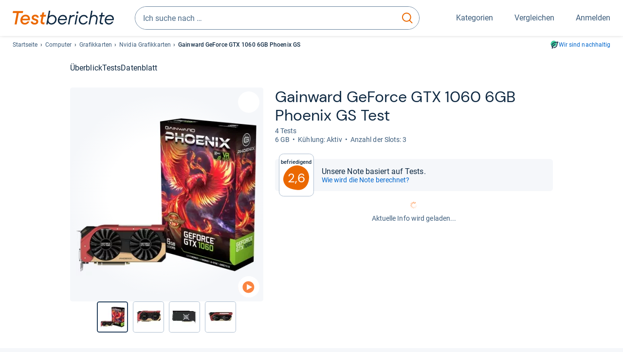

--- FILE ---
content_type: text/javascript
request_url: https://static.demoup.com/api/stages/7214/stage1.js?url=https://www.testberichte.de/p/gainward-tests/geforce-gtx-1060-6gb-phoenix-gs-testbericht.html
body_size: 741
content:
(function(){var demoUpVars=[{"movies":[{"id":62761,"creationDate":1506384000000,"contentType":"feature","duration":69.437,"expirationDate":null,"globalAccess":true,"shopSpecificAccess":false,"shopSpecificAccessMode":null,"language":"en","loop":0,"originalWidth":1920,"originalHeight":1080,"orientation":"landscape","ownerDomainId":0,"title":"Nvidia GTX 1060 Graphics Cards","uid":"PMUNRIbd1sgm2kbBMBqB5Ym7gneJSJ","videos":[{"id":249254,"creationDate":1506384000000,"endThumbURI":"","height":0,"startThumbURI":"","width":0,"quality":"ALL","videoFiles":[{"id":512315,"videoFormat":"HLS","fileURI":"//videos.demoup.com/hls/2017/0926/62761.m3u8/62761.m3u8"}]},{"id":249258,"creationDate":1506384000000,"endThumbURI":"","height":360,"startThumbURI":"//videos.demoup.com/360p/2017/0926/62761-1506440620219-0-snap.jpg","width":640,"quality":"LD","videoFiles":[{"id":512325,"videoFormat":"MP4","fileURI":"//videos.demoup.com/360p/2017/0926/62761.mp4"},{"id":512352,"videoFormat":"WEBM","fileURI":"//videos.demoup.com/360p/2017/0926/62761.webm"}]},{"id":249077,"creationDate":1506384000000,"endThumbURI":"","height":540,"startThumbURI":"//videos.demoup.com/540p/2017/0926/62761-1506440620220-0-snap.jpg","width":960,"quality":"SD","videoFiles":[{"id":511955,"videoFormat":"MP4","fileURI":"//videos.demoup.com/540p/2017/0926/62761.mp4"},{"id":512324,"videoFormat":"GP3","fileURI":"//videos.demoup.com/540p/2017/0926/62761.3gp2"},{"id":512387,"videoFormat":"WEBM","fileURI":"//videos.demoup.com/540p/2017/0926/62761.webm"}]},{"id":249261,"creationDate":1506384000000,"endThumbURI":"","height":720,"startThumbURI":"//videos.demoup.com/720p/2017/0926/62761-1506440620217-0-snap.jpg","width":1280,"quality":"HD","videoFiles":[{"id":512329,"videoFormat":"MP4","fileURI":"//videos.demoup.com/720p/2017/0926/62761.mp4"}]}],"ownerDomain":{"id":1184}}],"title":"","version":4,"system":"api-cache-1.0","pageLanguage":"de","domain":7214}];if(typeof window.DemoUpVarsRegister=="function"){window.DemoUpVarsRegister(demoUpVars);}if(typeof window.DemoUpVars=="undefined"){window.DemoUpVars=demoUpVars;}else{window.DemoUpVars=window.DemoUpVars.concat(demoUpVars);}})();

--- FILE ---
content_type: application/javascript
request_url: https://www.testberichte.de/js/v5/vendor/demoup-stage2.js
body_size: 23194
content:
(() => {
	var t,
		e,
		n = {
			1246: (t) => {
				'use strict';
				t.exports = function (t) {
					var e = [];
					return (
						(e.toString = function () {
							return this.map(function (e) {
								var n = t(e);
								return e[2] ? '@media '.concat(e[2], ' {').concat(n, '}') : n;
							}).join('');
						}),
						(e.i = function (t, n, r) {
							'string' == typeof t && (t = [[null, t, '']]);
							var o = {};
							if (r)
								for (var i = 0; i < this.length; i++) {
									var a = this[i][0];
									null != a && (o[a] = !0);
								}
							for (var c = 0; c < t.length; c++) {
								var u = [].concat(t[c]);
								(r && o[u[0]]) ||
									(n && (u[2] ? (u[2] = ''.concat(n, ' and ').concat(u[2])) : (u[2] = n)), e.push(u));
							}
						}),
						e
					);
				};
			},
			4454: (t, e, n) => {
				'use strict';
				n.d(e, {
					sY: () => D,
					h: () => h,
					wA: () => v,
					Tm: () => R,
				});
				var r,
					o,
					i,
					a,
					c,
					u,
					l = {},
					s = [],
					f = /acit|ex(?:s|g|n|p|$)|rph|grid|ows|mnc|ntw|ine[ch]|zoo|^ord|itera/i;

				function d(t, e) {
					for (var n in e) t[n] = e[n];
					return t;
				}

				function p(t) {
					var e = t.parentNode;
					e && e.removeChild(t);
				}

				function h(t, e, n) {
					var o,
						i,
						a,
						c = {};
					for (a in e) 'key' == a ? (o = e[a]) : 'ref' == a ? (i = e[a]) : (c[a] = e[a]);
					if (
						(arguments.length > 2 && (c.children = arguments.length > 3 ? r.call(arguments, 2) : n),
						'function' == typeof t && null != t.defaultProps)
					)
						for (a in t.defaultProps) void 0 === c[a] && (c[a] = t.defaultProps[a]);
					return m(t, c, o, i, null);
				}

				function m(t, e, n, r, a) {
					var c = {
						type: t,
						props: e,
						key: n,
						ref: r,
						__k: null,
						__: null,
						__b: 0,
						__e: null,
						__d: void 0,
						__c: null,
						__h: null,
						constructor: void 0,
						__v: null == a ? ++i : a,
					};
					return null != o.vnode && o.vnode(c), c;
				}

				function g(t) {
					return t.children;
				}

				function v(t, e) {
					(this.props = t), (this.context = e);
				}

				function _(t, e) {
					if (null == e) return t.__ ? _(t.__, t.__.__k.indexOf(t) + 1) : null;
					for (var n; e < t.__k.length; e++) if (null != (n = t.__k[e]) && null != n.__e) return n.__e;
					return 'function' == typeof t.type ? _(t) : null;
				}

				function y(t) {
					var e, n;
					if (null != (t = t.__) && null != t.__c) {
						for (t.__e = t.__c.base = null, e = 0; e < t.__k.length; e++)
							if (null != (n = t.__k[e]) && null != n.__e) {
								t.__e = t.__c.base = n.__e;
								break;
							}
						return y(t);
					}
				}

				function b(t) {
					((!t.__d && (t.__d = !0) && a.push(t) && !w.__r++) || u !== o.debounceRendering) &&
						((u = o.debounceRendering) || c)(w);
				}

				function w() {
					for (var t; (w.__r = a.length); )
						(t = a.sort(function (t, e) {
							return t.__v.__b - e.__v.__b;
						})),
							(a = []),
							t.some(function (t) {
								var e, n, r, o, i, a;
								t.__d &&
									((i = (o = (e = t).__v).__e),
									(a = e.__P) &&
										((n = []),
										((r = d({}, o)).__v = o.__v + 1),
										P(
											a,
											o,
											r,
											e.__n,
											void 0 !== a.ownerSVGElement,
											null != o.__h ? [i] : null,
											n,
											null == i ? _(o) : i,
											o.__h
										),
										C(n, o),
										o.__e != i && y(o)));
							});
				}

				function S(t, e, n, r, o, i, a, c, u, f) {
					var d,
						p,
						h,
						v,
						y,
						b,
						w,
						S = (r && r.__k) || s,
						T = S.length;
					for (n.__k = [], d = 0; d < e.length; d++)
						if (
							null !=
							(v = n.__k[d] =
								null == (v = e[d]) || 'boolean' == typeof v
									? null
									: 'string' == typeof v || 'number' == typeof v || 'bigint' == typeof v
									? m(null, v, null, null, v)
									: Array.isArray(v)
									? m(
											g,
											{
												children: v,
											},
											null,
											null,
											null
									  )
									: v.__b > 0
									? m(v.type, v.props, v.key, null, v.__v)
									: v)
						) {
							if (
								((v.__ = n),
								(v.__b = n.__b + 1),
								null === (h = S[d]) || (h && v.key == h.key && v.type === h.type))
							)
								S[d] = void 0;
							else
								for (p = 0; p < T; p++) {
									if ((h = S[p]) && v.key == h.key && v.type === h.type) {
										S[p] = void 0;
										break;
									}
									h = null;
								}
							P(t, v, (h = h || l), o, i, a, c, u, f),
								(y = v.__e),
								(p = v.ref) &&
									h.ref != p &&
									(w || (w = []), h.ref && w.push(h.ref, null, v), w.push(p, v.__c || y, v)),
								null != y
									? (null == b && (b = y),
									  'function' == typeof v.type && null != v.__k && v.__k === h.__k
											? (v.__d = u = x(v, u, t))
											: (u = O(t, v, h, S, y, u)),
									  f || 'option' !== n.type
											? 'function' == typeof n.type && (n.__d = u)
											: (t.value = ''))
									: u && h.__e == u && u.parentNode != t && (u = _(h));
						}
					for (n.__e = b, d = T; d--; )
						null != S[d] &&
							('function' == typeof n.type &&
								null != S[d].__e &&
								S[d].__e == n.__d &&
								(n.__d = _(r, d + 1)),
							I(S[d], S[d]));
					if (w) for (d = 0; d < w.length; d++) A(w[d], w[++d], w[++d]);
				}

				function x(t, e, n) {
					var r, o;
					for (r = 0; r < t.__k.length; r++)
						(o = t.__k[r]) &&
							((o.__ = t), (e = 'function' == typeof o.type ? x(o, e, n) : O(n, o, o, t.__k, o.__e, e)));
					return e;
				}

				function O(t, e, n, r, o, i) {
					var a, c, u;
					if (void 0 !== e.__d) (a = e.__d), (e.__d = void 0);
					else if (null == n || o != i || null == o.parentNode)
						t: if (null == i || i.parentNode !== t) t.appendChild(o), (a = null);
						else {
							for (c = i, u = 0; (c = c.nextSibling) && u < r.length; u += 2) if (c == o) break t;
							t.insertBefore(o, i), (a = i);
						}
					return void 0 !== a ? a : o.nextSibling;
				}

				function T(t, e, n) {
					'-' === e[0]
						? t.setProperty(e, n)
						: (t[e] = null == n ? '' : 'number' != typeof n || f.test(e) ? n : n + 'px');
				}

				function k(t, e, n, r, o) {
					var i;
					t: if ('style' === e)
						if ('string' == typeof n) t.style.cssText = n;
						else {
							if (('string' == typeof r && (t.style.cssText = r = ''), r))
								for (e in r) (n && e in n) || T(t.style, e, '');
							if (n) for (e in n) (r && n[e] === r[e]) || T(t.style, e, n[e]);
						}
					else if ('o' === e[0] && 'n' === e[1])
						(i = e !== (e = e.replace(/Capture$/, ''))),
							(e = e.toLowerCase() in t ? e.toLowerCase().slice(2) : e.slice(2)),
							t.l || (t.l = {}),
							(t.l[e + i] = n),
							n ? r || t.addEventListener(e, i ? L : E, i) : t.removeEventListener(e, i ? L : E, i);
					else if ('dangerouslySetInnerHTML' !== e) {
						if (o) e = e.replace(/xlink[H:h]/, 'h').replace(/sName$/, 's');
						else if (
							'href' !== e &&
							'list' !== e &&
							'form' !== e &&
							'tabIndex' !== e &&
							'download' !== e &&
							e in t
						)
							try {
								t[e] = null == n ? '' : n;
								break t;
							} catch (t) {}
						'function' == typeof n ||
							(null != n && (!1 !== n || ('a' === e[0] && 'r' === e[1]))
								? t.setAttribute(e, n)
								: t.removeAttribute(e));
					}
				}

				function E(t) {
					this.l[t.type + !1](o.event ? o.event(t) : t);
				}

				function L(t) {
					this.l[t.type + !0](o.event ? o.event(t) : t);
				}

				function P(t, e, n, r, i, a, c, u, l) {
					var s,
						f,
						p,
						h,
						m,
						_,
						y,
						b,
						w,
						x,
						O,
						T = e.type;
					if (void 0 !== e.constructor) return null;
					null != n.__h && ((l = n.__h), (u = e.__e = n.__e), (e.__h = null), (a = [u])), (s = o.__b) && s(e);
					try {
						t: if ('function' == typeof T) {
							if (
								((b = e.props),
								(w = (s = T.contextType) && r[s.__c]),
								(x = s ? (w ? w.props.value : s.__) : r),
								n.__c
									? (y = (f = e.__c = n.__c).__ = f.__E)
									: ('prototype' in T && T.prototype.render
											? (e.__c = f = new T(b, x))
											: ((e.__c = f = new v(b, x)), (f.constructor = T), (f.render = U)),
									  w && w.sub(f),
									  (f.props = b),
									  f.state || (f.state = {}),
									  (f.context = x),
									  (f.__n = r),
									  (p = f.__d = !0),
									  (f.__h = [])),
								null == f.__s && (f.__s = f.state),
								null != T.getDerivedStateFromProps &&
									(f.__s == f.state && (f.__s = d({}, f.__s)),
									d(f.__s, T.getDerivedStateFromProps(b, f.__s))),
								(h = f.props),
								(m = f.state),
								p)
							)
								null == T.getDerivedStateFromProps &&
									null != f.componentWillMount &&
									f.componentWillMount(),
									null != f.componentDidMount && f.__h.push(f.componentDidMount);
							else {
								if (
									(null == T.getDerivedStateFromProps &&
										b !== h &&
										null != f.componentWillReceiveProps &&
										f.componentWillReceiveProps(b, x),
									(!f.__e &&
										null != f.shouldComponentUpdate &&
										!1 === f.shouldComponentUpdate(b, f.__s, x)) ||
										e.__v === n.__v)
								) {
									(f.props = b),
										(f.state = f.__s),
										e.__v !== n.__v && (f.__d = !1),
										(f.__v = e),
										(e.__e = n.__e),
										(e.__k = n.__k),
										e.__k.forEach(function (t) {
											t && (t.__ = e);
										}),
										f.__h.length && c.push(f);
									break t;
								}
								null != f.componentWillUpdate && f.componentWillUpdate(b, f.__s, x),
									null != f.componentDidUpdate &&
										f.__h.push(function () {
											f.componentDidUpdate(h, m, _);
										});
							}
							(f.context = x),
								(f.props = b),
								(f.state = f.__s),
								(s = o.__r) && s(e),
								(f.__d = !1),
								(f.__v = e),
								(f.__P = t),
								(s = f.render(f.props, f.state, f.context)),
								(f.state = f.__s),
								null != f.getChildContext && (r = d(d({}, r), f.getChildContext())),
								p || null == f.getSnapshotBeforeUpdate || (_ = f.getSnapshotBeforeUpdate(h, m)),
								(O = null != s && s.type === g && null == s.key ? s.props.children : s),
								S(t, Array.isArray(O) ? O : [O], e, n, r, i, a, c, u, l),
								(f.base = e.__e),
								(e.__h = null),
								f.__h.length && c.push(f),
								y && (f.__E = f.__ = null),
								(f.__e = !1);
						} else
							null == a && e.__v === n.__v
								? ((e.__k = n.__k), (e.__e = n.__e))
								: (e.__e = j(n.__e, e, n, r, i, a, c, l));
						(s = o.diffed) && s(e);
					} catch (t) {
						(e.__v = null),
							(l || null != a) && ((e.__e = u), (e.__h = !!l), (a[a.indexOf(u)] = null)),
							o.__e(t, e, n);
					}
				}

				function C(t, e) {
					o.__c && o.__c(e, t),
						t.some(function (e) {
							try {
								(t = e.__h),
									(e.__h = []),
									t.some(function (t) {
										t.call(e);
									});
							} catch (t) {
								o.__e(t, e.__v);
							}
						});
				}

				function j(t, e, n, o, i, a, c, u) {
					var s,
						f,
						d,
						h = n.props,
						m = e.props,
						g = e.type,
						v = 0;
					if (('svg' === g && (i = !0), null != a))
						for (; v < a.length; v++)
							if ((s = a[v]) && (s === t || (g ? s.localName == g : 3 == s.nodeType))) {
								(t = s), (a[v] = null);
								break;
							}
					if (null == t) {
						if (null === g) return document.createTextNode(m);
						(t = i
							? document.createElementNS('http://www.w3.org/2000/svg', g)
							: document.createElement(g, m.is && m)),
							(a = null),
							(u = !1);
					}
					if (null === g) h === m || (u && t.data === m) || (t.data = m);
					else {
						if (
							((a = a && r.call(t.childNodes)),
							(f = (h = n.props || l).dangerouslySetInnerHTML),
							(d = m.dangerouslySetInnerHTML),
							!u)
						) {
							if (null != a)
								for (h = {}, v = 0; v < t.attributes.length; v++)
									h[t.attributes[v].name] = t.attributes[v].value;
							(d || f) &&
								((d && ((f && d.__html == f.__html) || d.__html === t.innerHTML)) ||
									(t.innerHTML = (d && d.__html) || ''));
						}
						if (
							((function (t, e, n, r, o) {
								var i;
								for (i in n) 'children' === i || 'key' === i || i in e || k(t, i, null, n[i], r);
								for (i in e)
									(o && 'function' != typeof e[i]) ||
										'children' === i ||
										'key' === i ||
										'value' === i ||
										'checked' === i ||
										n[i] === e[i] ||
										k(t, i, e[i], n[i], r);
							})(t, m, h, i, u),
							d)
						)
							e.__k = [];
						else if (
							((v = e.props.children),
							S(
								t,
								Array.isArray(v) ? v : [v],
								e,
								n,
								o,
								i && 'foreignObject' !== g,
								a,
								c,
								a ? a[0] : n.__k && _(n, 0),
								u
							),
							null != a)
						)
							for (v = a.length; v--; ) null != a[v] && p(a[v]);
						u ||
							('value' in m &&
								void 0 !== (v = m.value) &&
								(v !== t.value || ('progress' === g && !v)) &&
								k(t, 'value', v, h.value, !1),
							'checked' in m &&
								void 0 !== (v = m.checked) &&
								v !== t.checked &&
								k(t, 'checked', v, h.checked, !1));
					}
					return t;
				}

				function A(t, e, n) {
					try {
						'function' == typeof t ? t(e) : (t.current = e);
					} catch (t) {
						o.__e(t, n);
					}
				}

				function I(t, e, n) {
					var r, i;
					if (
						(o.unmount && o.unmount(t),
						(r = t.ref) && ((r.current && r.current !== t.__e) || A(r, null, e)),
						null != (r = t.__c))
					) {
						if (r.componentWillUnmount)
							try {
								r.componentWillUnmount();
							} catch (t) {
								o.__e(t, e);
							}
						r.base = r.__P = null;
					}
					if ((r = t.__k)) for (i = 0; i < r.length; i++) r[i] && I(r[i], e, 'function' != typeof t.type);
					n || null == t.__e || p(t.__e), (t.__e = t.__d = void 0);
				}

				function U(t, e, n) {
					return this.constructor(t, n);
				}

				function D(t, e, n) {
					var i, a, c;
					o.__ && o.__(t, e),
						(a = (i = 'function' == typeof n) ? null : (n && n.__k) || e.__k),
						(c = []),
						P(
							e,
							(t = ((!i && n) || e).__k = h(g, null, [t])),
							a || l,
							l,
							void 0 !== e.ownerSVGElement,
							!i && n ? [n] : a ? null : e.firstChild ? r.call(e.childNodes) : null,
							c,
							!i && n ? n : a ? a.__e : e.firstChild,
							i
						),
						C(c, t);
				}

				function R(t, e, n) {
					var o,
						i,
						a,
						c = d({}, t.props);
					for (a in e) 'key' == a ? (o = e[a]) : 'ref' == a ? (i = e[a]) : (c[a] = e[a]);
					return (
						arguments.length > 2 && (c.children = arguments.length > 3 ? r.call(arguments, 2) : n),
						m(t.type, c, o || t.key, i || t.ref, null)
					);
				}
				(r = s.slice),
					(o = {
						__e: function (t, e) {
							for (var n, r, o; (e = e.__); )
								if ((n = e.__c) && !n.__)
									try {
										if (
											((r = n.constructor) &&
												null != r.getDerivedStateFromError &&
												(n.setState(r.getDerivedStateFromError(t)), (o = n.__d)),
											null != n.componentDidCatch && (n.componentDidCatch(t), (o = n.__d)),
											o)
										)
											return (n.__E = n);
									} catch (e) {
										t = e;
									}
							throw t;
						},
					}),
					(i = 0),
					(v.prototype.setState = function (t, e) {
						var n;
						(n = null != this.__s && this.__s !== this.state ? this.__s : (this.__s = d({}, this.state))),
							'function' == typeof t && (t = t(d({}, n), this.props)),
							t && d(n, t),
							null != t && this.__v && (e && this.__h.push(e), b(this));
					}),
					(v.prototype.forceUpdate = function (t) {
						this.__v && ((this.__e = !0), t && this.__h.push(t), b(this));
					}),
					(v.prototype.render = g),
					(a = []),
					(c = 'function' == typeof Promise ? Promise.prototype.then.bind(Promise.resolve()) : setTimeout),
					(w.__r = 0);
			},
			8445: (t, e, n) => {
				function r(t) {
					return (r =
						'function' == typeof Symbol && 'symbol' == typeof Symbol.iterator
							? function (t) {
									return typeof t;
							  }
							: function (t) {
									return t &&
										'function' == typeof Symbol &&
										t.constructor === Symbol &&
										t !== Symbol.prototype
										? 'symbol'
										: typeof t;
							  })(t);
				}
				var o = (function (t) {
					'use strict';
					var e,
						n = Object.prototype,
						o = n.hasOwnProperty,
						i = 'function' == typeof Symbol ? Symbol : {},
						a = i.iterator || '@@iterator',
						c = i.asyncIterator || '@@asyncIterator',
						u = i.toStringTag || '@@toStringTag';

					function l(t, e, n) {
						return (
							Object.defineProperty(t, e, {
								value: n,
								enumerable: !0,
								configurable: !0,
								writable: !0,
							}),
							t[e]
						);
					}
					try {
						l({}, '');
					} catch (t) {
						l = function (t, e, n) {
							return (t[e] = n);
						};
					}

					function s(t, e, n, r) {
						var o = e && e.prototype instanceof v ? e : v,
							i = Object.create(o.prototype),
							a = new P(r || []);
						return (
							(i._invoke = (function (t, e, n) {
								var r = d;
								return function (o, i) {
									if (r === h) throw new Error('Generator is already running');
									if (r === m) {
										if ('throw' === o) throw i;
										return j();
									}
									for (n.method = o, n.arg = i; ; ) {
										var a = n.delegate;
										if (a) {
											var c = k(a, n);
											if (c) {
												if (c === g) continue;
												return c;
											}
										}
										if ('next' === n.method) n.sent = n._sent = n.arg;
										else if ('throw' === n.method) {
											if (r === d) throw ((r = m), n.arg);
											n.dispatchException(n.arg);
										} else 'return' === n.method && n.abrupt('return', n.arg);
										r = h;
										var u = f(t, e, n);
										if ('normal' === u.type) {
											if (((r = n.done ? m : p), u.arg === g)) continue;
											return {
												value: u.arg,
												done: n.done,
											};
										}
										'throw' === u.type && ((r = m), (n.method = 'throw'), (n.arg = u.arg));
									}
								};
							})(t, n, a)),
							i
						);
					}

					function f(t, e, n) {
						try {
							return {
								type: 'normal',
								arg: t.call(e, n),
							};
						} catch (t) {
							return {
								type: 'throw',
								arg: t,
							};
						}
					}
					t.wrap = s;
					var d = 'suspendedStart',
						p = 'suspendedYield',
						h = 'executing',
						m = 'completed',
						g = {};

					function v() {}

					function _() {}

					function y() {}
					var b = {};
					l(b, a, function () {
						return this;
					});
					var w = Object.getPrototypeOf,
						S = w && w(w(C([])));
					S && S !== n && o.call(S, a) && (b = S);
					var x = (y.prototype = v.prototype = Object.create(b));

					function O(t) {
						['next', 'throw', 'return'].forEach(function (e) {
							l(t, e, function (t) {
								return this._invoke(e, t);
							});
						});
					}

					function T(t, e) {
						function n(i, a, c, u) {
							var l = f(t[i], t, a);
							if ('throw' !== l.type) {
								var s = l.arg,
									d = s.value;
								return d && 'object' === r(d) && o.call(d, '__await')
									? e.resolve(d.__await).then(
											function (t) {
												n('next', t, c, u);
											},
											function (t) {
												n('throw', t, c, u);
											}
									  )
									: e.resolve(d).then(
											function (t) {
												(s.value = t), c(s);
											},
											function (t) {
												return n('throw', t, c, u);
											}
									  );
							}
							u(l.arg);
						}
						var i;
						this._invoke = function (t, r) {
							function o() {
								return new e(function (e, o) {
									n(t, r, e, o);
								});
							}
							return (i = i ? i.then(o, o) : o());
						};
					}

					function k(t, n) {
						var r = t.iterator[n.method];
						if (r === e) {
							if (((n.delegate = null), 'throw' === n.method)) {
								if (
									t.iterator.return &&
									((n.method = 'return'), (n.arg = e), k(t, n), 'throw' === n.method)
								)
									return g;
								(n.method = 'throw'),
									(n.arg = new TypeError("The iterator does not provide a 'throw' method"));
							}
							return g;
						}
						var o = f(r, t.iterator, n.arg);
						if ('throw' === o.type) return (n.method = 'throw'), (n.arg = o.arg), (n.delegate = null), g;
						var i = o.arg;
						return i
							? i.done
								? ((n[t.resultName] = i.value),
								  (n.next = t.nextLoc),
								  'return' !== n.method && ((n.method = 'next'), (n.arg = e)),
								  (n.delegate = null),
								  g)
								: i
							: ((n.method = 'throw'),
							  (n.arg = new TypeError('iterator result is not an object')),
							  (n.delegate = null),
							  g);
					}

					function E(t) {
						var e = {
							tryLoc: t[0],
						};
						1 in t && (e.catchLoc = t[1]),
							2 in t && ((e.finallyLoc = t[2]), (e.afterLoc = t[3])),
							this.tryEntries.push(e);
					}

					function L(t) {
						var e = t.completion || {};
						(e.type = 'normal'), delete e.arg, (t.completion = e);
					}

					function P(t) {
						(this.tryEntries = [
							{
								tryLoc: 'root',
							},
						]),
							t.forEach(E, this),
							this.reset(!0);
					}

					function C(t) {
						if (t) {
							var n = t[a];
							if (n) return n.call(t);
							if ('function' == typeof t.next) return t;
							if (!isNaN(t.length)) {
								var r = -1,
									i = function n() {
										for (; ++r < t.length; )
											if (o.call(t, r)) return (n.value = t[r]), (n.done = !1), n;
										return (n.value = e), (n.done = !0), n;
									};
								return (i.next = i);
							}
						}
						return {
							next: j,
						};
					}

					function j() {
						return {
							value: e,
							done: !0,
						};
					}
					return (
						(_.prototype = y),
						l(x, 'constructor', y),
						l(y, 'constructor', _),
						(_.displayName = l(y, u, 'GeneratorFunction')),
						(t.isGeneratorFunction = function (t) {
							var e = 'function' == typeof t && t.constructor;
							return !!e && (e === _ || 'GeneratorFunction' === (e.displayName || e.name));
						}),
						(t.mark = function (t) {
							return (
								Object.setPrototypeOf
									? Object.setPrototypeOf(t, y)
									: ((t.__proto__ = y), l(t, u, 'GeneratorFunction')),
								(t.prototype = Object.create(x)),
								t
							);
						}),
						(t.awrap = function (t) {
							return {
								__await: t,
							};
						}),
						O(T.prototype),
						l(T.prototype, c, function () {
							return this;
						}),
						(t.AsyncIterator = T),
						(t.async = function (e, n, r, o, i) {
							void 0 === i && (i = Promise);
							var a = new T(s(e, n, r, o), i);
							return t.isGeneratorFunction(n)
								? a
								: a.next().then(function (t) {
										return t.done ? t.value : a.next();
								  });
						}),
						O(x),
						l(x, u, 'Generator'),
						l(x, a, function () {
							return this;
						}),
						l(x, 'toString', function () {
							return '[object Generator]';
						}),
						(t.keys = function (t) {
							var e = [];
							for (var n in t) e.push(n);
							return (
								e.reverse(),
								function n() {
									for (; e.length; ) {
										var r = e.pop();
										if (r in t) return (n.value = r), (n.done = !1), n;
									}
									return (n.done = !0), n;
								}
							);
						}),
						(t.values = C),
						(P.prototype = {
							constructor: P,
							reset: function (t) {
								if (
									((this.prev = 0),
									(this.next = 0),
									(this.sent = this._sent = e),
									(this.done = !1),
									(this.delegate = null),
									(this.method = 'next'),
									(this.arg = e),
									this.tryEntries.forEach(L),
									!t)
								)
									for (var n in this)
										't' === n.charAt(0) && o.call(this, n) && !isNaN(+n.slice(1)) && (this[n] = e);
							},
							stop: function () {
								this.done = !0;
								var t = this.tryEntries[0].completion;
								if ('throw' === t.type) throw t.arg;
								return this.rval;
							},
							dispatchException: function (t) {
								if (this.done) throw t;
								var n = this;

								function r(r, o) {
									return (
										(c.type = 'throw'),
										(c.arg = t),
										(n.next = r),
										o && ((n.method = 'next'), (n.arg = e)),
										!!o
									);
								}
								for (var i = this.tryEntries.length - 1; i >= 0; --i) {
									var a = this.tryEntries[i],
										c = a.completion;
									if ('root' === a.tryLoc) return r('end');
									if (a.tryLoc <= this.prev) {
										var u = o.call(a, 'catchLoc'),
											l = o.call(a, 'finallyLoc');
										if (u && l) {
											if (this.prev < a.catchLoc) return r(a.catchLoc, !0);
											if (this.prev < a.finallyLoc) return r(a.finallyLoc);
										} else if (u) {
											if (this.prev < a.catchLoc) return r(a.catchLoc, !0);
										} else {
											if (!l) throw new Error('try statement without catch or finally');
											if (this.prev < a.finallyLoc) return r(a.finallyLoc);
										}
									}
								}
							},
							abrupt: function (t, e) {
								for (var n = this.tryEntries.length - 1; n >= 0; --n) {
									var r = this.tryEntries[n];
									if (r.tryLoc <= this.prev && o.call(r, 'finallyLoc') && this.prev < r.finallyLoc) {
										var i = r;
										break;
									}
								}
								i &&
									('break' === t || 'continue' === t) &&
									i.tryLoc <= e &&
									e <= i.finallyLoc &&
									(i = null);
								var a = i ? i.completion : {};
								return (
									(a.type = t),
									(a.arg = e),
									i ? ((this.method = 'next'), (this.next = i.finallyLoc), g) : this.complete(a)
								);
							},
							complete: function (t, e) {
								if ('throw' === t.type) throw t.arg;
								return (
									'break' === t.type || 'continue' === t.type
										? (this.next = t.arg)
										: 'return' === t.type
										? ((this.rval = this.arg = t.arg),
										  (this.method = 'return'),
										  (this.next = 'end'))
										: 'normal' === t.type && e && (this.next = e),
									g
								);
							},
							finish: function (t) {
								for (var e = this.tryEntries.length - 1; e >= 0; --e) {
									var n = this.tryEntries[e];
									if (n.finallyLoc === t) return this.complete(n.completion, n.afterLoc), L(n), g;
								}
							},
							catch: function (t) {
								for (var e = this.tryEntries.length - 1; e >= 0; --e) {
									var n = this.tryEntries[e];
									if (n.tryLoc === t) {
										var r = n.completion;
										if ('throw' === r.type) {
											var o = r.arg;
											L(n);
										}
										return o;
									}
								}
								throw new Error('illegal catch attempt');
							},
							delegateYield: function (t, n, r) {
								return (
									(this.delegate = {
										iterator: C(t),
										resultName: n,
										nextLoc: r,
									}),
									'next' === this.method && (this.arg = e),
									g
								);
							},
						}),
						t
					);
				})('object' === r((t = n.nmd(t))) ? t.exports : {});
				try {
					regeneratorRuntime = o;
				} catch (t) {
					'object' === ('undefined' == typeof globalThis ? 'undefined' : r(globalThis))
						? (globalThis.regeneratorRuntime = o)
						: Function('r', 'regeneratorRuntime = r')(o);
				}
			},
			1108: (t, e, n) => {
				'use strict';
				n.d(e, {
					Z: () => f,
				});
				var r = n(4454),
					o = n(1642);

				function i(t, e) {
					return function (t) {
						t && t.stopPropagation && t.stopPropagation(), n(n(location.href));
					};

					function n(n) {
						var r = new CustomEvent('demoup.play', {
							detail: {
								autoPlay: t.autoPlay,
								config: t.config,
								movie: e,
								movieList: t.movieList,
								target: t.target,
								url: n,
							},
						});
						document.dispatchEvent(r);
					}
				}

				function a() {
					return (a =
						Object.assign ||
						function (t) {
							for (var e = 1; e < arguments.length; e++) {
								var n = arguments[e];
								for (var r in n) Object.prototype.hasOwnProperty.call(n, r) && (t[r] = n[r]);
							}
							return t;
						}).apply(this, arguments);
				}
				var c = n(3335),
					u = '../images/playbutton.svg'.indexOf('.svg') > 0,
					l = function (t) {
						var e = t.movie,
							l = e.duration,
							s = t.nometadata,
							f = t.noitemtype,
							d = t.noitemscope,
							p = c.getVideo(e, 'SD') || {},
							h = 'https:',
							m = new Date(e.creationDate),
							g =
								t.triggerCallback &&
								t.triggerCallback.bind(null, function (n) {
									i(Object.assign({}, t, n), e)();
								}),
							v = t.trigger && (g || i(t, e)),
							_ = t.buttonText
								? Object.assign(
										{
											height: t.height,
											width: '100%',
											display: 'flex',
											alignItems: 'center',
											justifyContent: 'center',
											lineHeight: '0.8',
										},
										t.buttonStyle
								  )
								: Object.assign(
										{
											height: t.height,
											width: t.width,
										},
										t.buttonStyle
								  ),
							y = [
								{
									p: 'duration',
									c: 'PT'.concat(Math.floor(l / 60), 'M').concat(Math.floor(l % 60), 'S'),
								},
								{
									p: 'thumbnailUrl',
									c: ''.concat(h).concat(c.getThumbPath(e, t.thumbQuality)),
								},
								{
									p: 'embedURL',
									c: ''.concat(h).concat(o.Z.urls.fb, '/').concat(7214, '/').concat(e.uid),
								},
								{
									p: 'contentURL',
									c: p.videoFiles ? ''.concat(h).concat(c.getSourceOfVideo(p.videoFiles, 'MP4')) : '',
								},
								{
									p: 'height',
									c: p.height,
								},
								{
									p: 'width',
									c: p.width,
								},
								{
									p: 'name',
									c: e.title,
								},
								{
									p: 'description',
									c: e.title,
								},
								{
									p: 'uploadDate',
									c: m.toISOString ? m.toISOString() : m.toUTCString(),
								},
							];
						return t.children && t.children.length && !t.children[0].props
							? (0, r.Tm)(t.children[0], {
									class: 'demoup-play',
									'data-movie': e.id,
									onClick: v,
							  })
							: (0, r.h)(
									'div',
									a({}, t.playerAttrs, {
										class: 'demoupUI-playbutton demoup-play ' + t.class,
										'data-movie': e.id,
										itemScope: !d,
										itemType: !f && 'http://schema.org/VideoObject',
										onClick: v,
										style: _,
										title: 'Play video',
									}),
									!s &&
										y.map(function (t) {
											return (0, r.h)('meta', {
												content: t.c,
												itemProp: t.p,
												key: t.p,
											});
										}),
									(0, r.h)(
										'style',
										null,
										n(684),
										'.demoupUI-playbutton circle {fill:'.concat(t.color, '} ').concat(t.stylesheet)
									),
									(0, r.h)(
										'div',
										{
											className: 'demoupUI-playimage',
											style: Object.assign(
												t.buttonText
													? {
															width: ''.concat(t.buttonwidth, 'px'),
													  }
													: {
															'background-image': 'url('.concat(
																c.getThumbPath(e, t.thumbQuality),
																')'
															),
													  },
												t.playimageStyle
											),
										},
										u
											? (0, r.h)('div', {
													class: 'demoupUI-img',
													style: {
														height: ''.concat(t.buttonheight, 'px'),
														width: ''.concat(t.buttonwidth, 'px'),
													},
													dangerouslySetInnerHTML: {
														__html: t.playbutton,
													},
											  })
											: t.playbutton &&
													(0, r.h)('img', {
														height: t.buttonheight,
														src: t.playbutton,
														style: t.imageStyle,
														width: t.buttonwidth,
													})
									),
									t.buttonText &&
										(0, r.h)(
											'div',
											{
												className: 'buttonText',
											},
											t.buttonText
										)
							  );
					},
					s = n(3817);
				l.defaultProps = {
					buttonheight: 45,
					buttonStyle: {},
					buttonwidth: 45,
					class: '',
					color: '#fa8541',
					height: {}.height,
					movieList: [],
					nometadata: !1,
					noitemtype: !1,
					noitemscope: !1,
					playbutton: u ? s : 'data:image/png;base64,' + s,
					playerAttrs: {},
					stylesheet: '',
					target: null,
					thumbQuality: 'LD',
					trigger: !0,
					triggerCallback: !1,
					width: {}.width,
				};
				const f = l;
			},
			9633: (t, e, n) => {
				'use strict';
				n.d(e, {
					Z: () => i,
				});
				var r = n(7605),
					o = [n(2156), n(156), n(8428), n(6145)];
				const i = r.createStore(o, []);
			},
			7605: (t, e, n) => {
				var r = n(8772),
					o = r.slice,
					i = r.each,
					a = r.bind,
					c = r.create,
					u = r.isList,
					l = r.isFunction;
				t.exports = {
					createStore: f,
				};
				var s = {
					enabled: !1,
					get: function (t, e) {
						var n = this.storage.read(this._namespacePrefix + t);
						return this._deserialize(n, e);
					},
					set: function (t, e) {
						return void 0 === e
							? this.remove(t)
							: (this.storage.write(this._namespacePrefix + t, this._serialize(e)), e);
					},
					remove: function (t) {
						this.storage.remove(this._namespacePrefix + t);
					},
					each: function (t) {
						var e = this;
						this.storage.each(function (n, r) {
							t.call(e, e._deserialize(n), (r || '').replace(e._namespaceRegexp, ''));
						});
					},
					clearAll: function () {
						this.storage.clearAll();
					},
					hasNamespace: function (t) {
						return this._namespacePrefix == '__storejs_' + t + '_';
					},
					createStore: function () {
						return f.apply(this, arguments);
					},
					namespace: function (t) {
						return f(this.storage, this.plugins, t);
					},
				};

				function f(t, e, n) {
					n || (n = ''), t && !u(t) && (t = [t]), e && !u(e) && (e = [e]);
					var r = n ? '__storejs_' + n + '_' : '',
						f = n ? new RegExp('^' + r) : null;
					if (!/^[a-zA-Z0-9_\-]*$/.test(n)) throw new Error('namespaces only alpha numeric');
					var d = c(
						{
							_namespacePrefix: r,
							_namespaceRegexp: f,
							_testStorage: function (t) {
								try {
									var e = '__st__test__';
									t.write(e, e);
									var n = t.read(e) === e;
									return t.remove(e), n;
								} catch (t) {
									return !1;
								}
							},
							_assignPluginFnProp: function (t, e) {
								var n = this[e];
								this[e] = function () {
									var e = o(arguments, 0),
										r = this;

									function a() {
										if (n)
											return (
												i(arguments, function (t, n) {
													e[n] = t;
												}),
												n.apply(r, e)
											);
									}
									var c = [a].concat(e);
									return t.apply(r, c);
								};
							},
							_serialize: function (t) {
								return JSON.stringify(t);
							},
							_deserialize: function (t, e) {
								if (!t) return e;
								var n = '';
								try {
									n = JSON.parse(t);
								} catch (e) {
									n = t;
								}
								return void 0 !== n ? n : e;
							},
							_addStorage: function (t) {
								this.enabled || (this._testStorage(t) && ((this.storage = t), (this.enabled = !0)));
							},
							addStorage: function (t) {
								this._addStorage(t);
							},
						},
						s,
						{
							plugins: [],
						}
					);
					return (
						(d.raw = {}),
						i(d, function (t, e) {
							l(t) && (d.raw[e] = a(d, t));
						}),
						i(t, function (t) {
							d._addStorage(t);
						}),
						d
					);
				}
			},
			8772: (t) => {
				function e(t, e) {
					return Array.prototype.slice.call(t, e || 0);
				}

				function n(t, e) {
					if (r(t)) {
						for (var n = 0; n < t.length; n++) if (e(t[n], n)) return t[n];
					} else for (var o in t) if (t.hasOwnProperty(o) && e(t[o], o)) return t[o];
				}

				function r(t) {
					return null != t && 'function' != typeof t && 'number' == typeof t.length;
				}
				t.exports = {
					assign: Object.assign,
					create: function (t, n, r, o) {
						var i = e(arguments, 1);
						return Object.assign.apply(this, [Object.create(t)].concat(i));
					},
					trim: String.prototype.trim,
					bind: function (t, e) {
						return e.bind(t);
					},
					slice: e,
					each: function (t, e) {
						n(t, function (t, n) {
							return e(t, n), !1;
						});
					},
					map: function (t, e) {
						var o = r(t) ? [] : {};
						return (
							n(t, function (t, n) {
								return (o[n] = e(t, n)), !1;
							}),
							o
						);
					},
					pluck: n,
					isList: r,
					isFunction: function (t) {
						return t && '[object Function]' === {}.toString.call(t);
					},
					isObject: function (t) {
						return t && '[object Object]' === {}.toString.call(t);
					},
					Global: window,
				};
			},
			8428: (t, e, n) => {
				var r = n(8772),
					o = r.Global,
					i = r.trim;
				t.exports = {
					name: 'cookieStorage',
					read: function (t) {
						if (!t || !l(t)) return null;
						var e =
							'(?:^|.*;\\s*)' +
							escape(t).replace(/[\-\.\+\*]/g, '\\$&') +
							'\\s*\\=\\s*((?:[^;](?!;))*[^;]?).*';
						return unescape(a.cookie.replace(new RegExp(e), '$1'));
					},
					write: function (t, e) {
						t &&
							(a.cookie =
								escape(t) + '=' + escape(e) + '; expires=Tue, 19 Jan 2038 03:14:07 GMT; path=/');
					},
					each: c,
					remove: u,
					clearAll: function () {
						c(function (t, e) {
							u(e);
						});
					},
				};
				var a = o.document;

				function c(t) {
					for (var e = a.cookie.split(/; ?/g), n = e.length - 1; n >= 0; n--)
						if (i(e[n])) {
							var r = e[n].split('='),
								o = unescape(r[0]);
							t(unescape(r[1]), o);
						}
				}

				function u(t) {
					t && l(t) && (a.cookie = escape(t) + '=; expires=Thu, 01 Jan 1970 00:00:00 GMT; path=/');
				}

				function l(t) {
					return new RegExp('(?:^|;\\s*)' + escape(t).replace(/[\-\.\+\*]/g, '\\$&') + '\\s*\\=').test(
						a.cookie
					);
				}
			},
			2156: (t, e, n) => {
				var r = n(8772).Global;

				function o() {
					return r.localStorage;
				}

				function i(t) {
					return o().getItem(t);
				}
				t.exports = {
					name: 'localStorage',
					read: i,
					write: function (t, e) {
						return o().setItem(t, e);
					},
					each: function (t) {
						for (var e = o().length - 1; e >= 0; e--) {
							var n = o().key(e);
							t(i(n), n);
						}
					},
					remove: function (t) {
						return o().removeItem(t);
					},
					clearAll: function () {
						return o().clear();
					},
				};
			},
			6145: (t) => {
				t.exports = {
					name: 'memoryStorage',
					read: function (t) {
						return e[t];
					},
					write: function (t, n) {
						e[t] = n;
					},
					each: function (t) {
						for (var n in e) e.hasOwnProperty(n) && t(e[n], n);
					},
					remove: function (t) {
						delete e[t];
					},
					clearAll: function (t) {
						e = {};
					},
				};
				var e = {};
			},
			156: (t, e, n) => {
				var r = n(8772).Global;

				function o() {
					return r.sessionStorage;
				}

				function i(t) {
					return o().getItem(t);
				}
				t.exports = {
					name: 'sessionStorage',
					read: i,
					write: function (t, e) {
						return o().setItem(t, e);
					},
					each: function (t) {
						for (var e = o().length - 1; e >= 0; e--) {
							var n = o().key(e);
							t(i(n), n);
						}
					},
					remove: function (t) {
						return o().removeItem(t);
					},
					clearAll: function () {
						return o().clear();
					},
				};
			},
			4088: (t, e, n) => {
				var r = n(1246)(function (t) {
					return t[1];
				});
				r.push([
					t.id,
					'.demoupUI-playimage {\n  background-position: center;\n  background-repeat: no-repeat;\n  background-size: auto 100%;\n  cursor: pointer;\n  height: 100%;\n  position: relative;\n  user-select: none;\n  width: 100%;\n}\n.demoupUI-playimage img,\n.demoupUI-playimage svg {\n  bottom: 0;\n  left: 0;\n  margin: auto;\n  position: absolute;\n  right: 0;\n  top: 0;\n}\n.demoupUI-playimage svg {\n  height: inherit;\n  width: inherit;\n}\n.demoupUI-3d-playimage {\n  background-position: center;\n  background-repeat: no-repeat;\n  background-size: auto 100%;\n  cursor: pointer;\n  height: 100%;\n  position: relative;\n  user-select: none;\n  width: 100%;\n}\n.demoupUI-3d-playimage img,\n.demoupUI-3d-playimage svg {\n  bottom: 0;\n  left: 0;\n  margin: auto;\n  position: absolute;\n  right: 0;\n  top: 0;\n}\n.demoupUI-3d-playimage svg {\n  height: inherit;\n  width: inherit;\n}\n',
					'',
				]),
					(t.exports = r);
			},
			9321: (t, e, n) => {
				var r = n(1246)(function (t) {
					return t[1];
				});
				r.push([
					t.id,
					'.demoupUI-playbutton.demoup-overlay-thumbnail circle {\n  fill: #fa8541;\n  stroke-width: 3px;\n}\n.demoupUI-playbutton circle {\n  fill: #fa8541;\n  stroke-width: 18px;\n}\n.demoup-noThumbnail.demoupUI-playbutton {\n  display: flex;\n  align-items: center;\n  justify-content: center;\n  margin-right: 10px;\n}\n.demoup-noThumbnail .demoupUI-playimage {\n  width: unset;\n  background-image: none !important;\n}\n.buttonText {\n  font-family: Source Sans Pro;\n  cursor: pointer;\n}\n',
					'',
				]),
					(t.exports = r);
			},
			5979: (t) => {
				t.exports =
					'<?xml version="1.0" encoding="utf-8"?>\n<svg id="master-artboard" viewBox="0 0 980 980" version="1.1" xmlns="http://www.w3.org/2000/svg" x="0px" y="0px" style="enable-background:new 0 0 1400 980;" width="980px" height="980px"><g transform="matrix(1.0000001192092896, 0, 0, 1.0000001192092896, -0.6244659423828125, -0.8492889404296875)"><rect id="ee-background" x="0" y="0" width="980" height="980" style="fill: white; fill-opacity: 0; pointer-events: none;" transform="matrix(1, 0, 0, 1, 3.9999994039535665, 0)"/><path d="M 260.79998779296875 86.19999694824219" style="fill: rgb(23, 168, 247); fill-opacity: 1; stroke: rgb(0, 0, 0); stroke-opacity: 1; stroke-width: 0; paint-order: fill;" transform="matrix(1, 0, 0, 1, -207.227294921875, -9.5367431640625e-7)"/><g transform="matrix(21.77777862548828, 0, 0, 21.77777862548828, 2.772674560546875, -9.5367431640625e-7)"><path d="M 43.385 22.473 A 21 21 0 0 1 22.385 43.473 A 21 21 0 0 1 1.385 22.473 A 21 21 0 0 1 22.385 1.473 A 21 21 0 0 1 43.385 22.473 Z"  id="demoUp-3d-svg" fill="#ff410a" stroke="#fff" stroke-width="2.5" style="fill: rgb(255, 94, 25);"/></g><path d="M 626.4413452148438 357.4651794433594 C 626.4413452148438 358.5518493652344 626.1246337890625 359.4585266113281 625.4913330078125 360.1851806640625 C 624.8646850585938 360.9051818847656 623.9746704101562 361.391845703125 622.8213500976562 361.64520263671875 L 622.8213500976562 361.7351989746094 C 624.1946411132812 361.9085388183594 625.2279663085938 362.335205078125 625.9213256835938 363.01519775390625 C 626.6079711914062 363.70184326171875 626.9513549804688 364.6118469238281 626.9513549804688 365.74517822265625 C 626.9513549804688 367.391845703125 626.3679809570312 368.661865234375 625.2013549804688 369.5552062988281 C 624.0413208007812 370.4485168457031 622.3846435546875 370.89520263671875 620.2313232421875 370.89520263671875 C 618.331298828125 370.89520263671875 616.7313232421875 370.5885314941406 615.4313354492188 369.9751892089844 L 615.4313354492188 367.5251770019531 C 616.1580200195312 367.88519287109375 616.927978515625 368.161865234375 617.7413330078125 368.3551940917969 C 618.5546875 368.54852294921875 619.3346557617188 368.64520263671875 620.081298828125 368.64520263671875 C 621.4080200195312 368.64520263671875 622.4013061523438 368.40185546875 623.0613403320312 367.9151916503906 C 623.7146606445312 367.4218444824219 624.0413208007812 366.6585388183594 624.0413208007812 365.62518310546875 C 624.0413208007812 364.71185302734375 623.677978515625 364.0418701171875 622.9513549804688 363.6152038574219 C 622.2246704101562 363.1818542480469 621.0846557617188 362.9651794433594 619.5313110351562 362.9651794433594 L 618.0413208007812 362.9651794433594 L 618.0413208007812 360.7251892089844 L 619.5513305664062 360.7251892089844 C 622.28466796875 360.7251892089844 623.6513061523438 359.7818603515625 623.6513061523438 357.89520263671875 C 623.6513061523438 357.1551818847656 623.4146728515625 356.5885314941406 622.9413452148438 356.1951904296875 C 622.4613037109375 355.7951965332031 621.7579956054688 355.5951843261719 620.831298828125 355.5951843261719 C 620.1846313476562 355.5951843261719 619.5613403320312 355.68853759765625 618.9613037109375 355.87518310546875 C 618.3546752929688 356.0552062988281 617.6412963867188 356.411865234375 616.8213500976562 356.9451904296875 L 615.4713134765625 355.0251770019531 C 617.044677734375 353.8652038574219 618.871337890625 353.2851867675781 620.9513549804688 353.2851867675781 C 622.677978515625 353.2851867675781 624.024658203125 353.6551818847656 624.9913330078125 354.39520263671875 C 625.9580078125 355.141845703125 626.4413452148438 356.1651916503906 626.4413452148438 357.4651794433594 ZM 644.3203735351562 361.9351806640625 C 644.3203735351562 364.7618713378906 643.53369140625 366.9252014160156 641.9603881835938 368.4252014160156 C 640.3870239257812 369.91851806640625 638.1237182617188 370.6651916503906 635.1703491210938 370.6651916503906 L 630.38037109375 370.6651916503906 L 630.38037109375 353.5351867675781 L 635.6803588867188 353.5351867675781 C 638.4070434570312 353.5351867675781 640.5270385742188 354.2685241699219 642.0403442382812 355.7351989746094 C 643.5603637695312 357.20184326171875 644.3203735351562 359.2685241699219 644.3203735351562 361.9351806640625 M 641.3603515625 362.0251770019531 C 641.3603515625 357.9252014160156 639.4437255859375 355.87518310546875 635.6103515625 355.87518310546875 L 633.1803588867188 355.87518310546875 L 633.1803588867188 368.3052062988281 L 635.1703491210938 368.3052062988281 C 639.2969970703125 368.3052062988281 641.3603515625 366.21185302734375 641.3603515625 362.0251770019531 Z" transform="matrix(18.513553221198066, 0, 0, 18.513553221198066, -11145.916532678304, -6215.139255493009)" style="fill: rgb(255, 255, 255); white-space: pre; color: rgb(255, 255, 255);"/></g></svg>';
			},
			3817: (t) => {
				t.exports =
					'<svg viewBox="0 0 45 45" xmlns="http://www.w3.org/2000/svg" fill-rule="evenodd" clip-rule="evenodd" stroke-linecap="round" stroke-linejoin="round" stroke-miterlimit="1.5"><circle cx="22.385" cy="22.473" r="21" fill="#ff410a" stroke="#fff" stroke-width="2.5"/><path d="M30.217 22.473l-11.3 6.15v-12.3l11.3 6.15z" fill="#fff"/></svg>';
			},
			684: (t, e, n) => {
				var r = n(4088);
				t.exports = 'string' == typeof r ? r : r.toString();
			},
			4709: (t, e, n) => {
				var r = n(9321);
				t.exports = 'string' == typeof r ? r : r.toString();
			},
			9983: (t, e, n) => {
				var r = {
						'./crawling': 6210,
						'./crawling.js': 6210,
						'./render3DButton': 8978,
						'./render3DButton.js': 8978,
						'./renderButton': 773,
						'./renderButton.js': 773,
						'./styles.less': 4709,
						'./trackCart': 1819,
						'./trackCart.js': 1819,
					},
					o = {
						773: 9,
						1819: 9,
						4709: 3,
						6210: 9,
						8978: 9,
					};

				function i(t) {
					return a(t).then((t) => n.t(t, o[t]));
				}

				function a(t) {
					return Promise.resolve().then(() => {
						if (!n.o(r, t)) {
							var e = new Error("Cannot find module '" + t + "'");
							throw ((e.code = 'MODULE_NOT_FOUND'), e);
						}
						return r[t];
					});
				}
				(i.keys = () => Object.keys(r)), (i.resolve = a), (i.id = 9983), (t.exports = i);
			},
			1642: (t, e, n) => {
				'use strict';
				n.d(e, {
					Z: () => i,
				});
				var r = '//events.demoup.com/callback/',
					o = '//static.demoup.com/';
				const i = {
					stage1Selector: '.demoup_stage1_script',
					stage2Id: 'demoup_stage2_script',
					jsonHeader: {
						'Content-Type': 'application/json',
					},
					urls: {
						api: ''.concat(r, 'video-event'),
						cart: ''.concat(r, 'store/cart'),
						checkout: ''.concat(r, 'store/checkout'),
						errors: ''.concat(r, 'integration-error-event'),
						fb: ''.concat(o, 'video'),
						pageloadevent: ''.concat(r, 'pageload_event'),
						stage1: ''.concat(o, 'api/stages/').concat(7214, '/'),
						static: ''.concat(o).concat(
							{
								BUTTON_SRC: '../images/playbutton.svg',
								BUTTON_SIZE: {
									height: 45,
									width: 45,
								},
								STAGE2_JQUERY: 'qsa',
								NO_STATISTICS: 0,
								SHOP_ID: 7214,
								PRELOAD_VIDEO: 'auto',
								SHOP_LANGUAGE: 'de',
								ASSETS_DIR: '',
								LOAD_STAGE3: 1,
								LOCAL_STORAGE: 0,
								DEMOUP_LABEL: 1,
								NO_PLAYBUTTON: 0,
								TITLE_LABLE: 'Play video',
								STAGE2_CRAWLER: '',
								GA_EVENT: 'send',
								LEGACY_SUPPORT: 1,
								INTEGRATION_MODE: 'preact',
								BUTTON_COLOR: '#fa8541',
								MULTIBUTTON: 0,
								DEFAULT_CURRENCY: 'EUR',
								PLAY_POSITION: 'popup',
								STAGE1_DOMAIN_ID: 0,
								VIDEO_EVENT_DOMAIN_ID: 0,
								CONTAINER_SIZE: {},
								FILLSPACE: 0,
								POPUP_TEXTLINE: !1,
								CUSTOM_URL_IDENTIFIER: !1,
								USE_HLS: !0,
								CUSTOM_LANGUAGEPICKER: !1,
								CHECKOUT_TRACKER: !1,
								USE_DASH: !0,
								AB_TEST: !1,
								AB_TEST_ACTIVE_RATE: 0.97,
								GA_ENABLED: !0,
								UTAG_ENABLED: !0,
								BUTTON_SRC_3D: 'playbutton-3d.svg',
								THREED_MODE: 'vrxs',
								DEFAULT_QUALITY: 'SD',
								LOAD_STAGE4: 1,
								SHOP_LANGUAGES: ['de', 'en'],
								environmentMode: 'development',
								SHOP_SPECIFIC_PATH: '../specific/testberichte.de/',
							}.SHOP_NAME,
							'/'
						),
						videos: '//videos.demoup.com/',
					},
				};
			},
			4441: (t, e, n) => {
				'use strict';
				n.d(e, {
					Z: () => i,
				});
				var r = /^[\w-]*$/,
					o = Function.prototype.bind.call(Function.prototype.call, [].slice);
				const i = function (t, e) {
					var n,
						i = '#' === e[0],
						a = '.' === e[0],
						c = i || a ? e.slice(1) : e;
					return r.test(c)
						? i
							? (n = (t = t.getElementById ? t : document).getElementById(c))
								? [n]
								: []
							: t.getElementsByClassName && a
							? o(t.getElementsByClassName(c))
							: o(t.getElementsByTagName(e))
						: o(t.querySelectorAll(e));
				};
			},
			3949: (t, e, n) => {
				'use strict';
				n.d(e, {
					Z: () => r,
				});
				const r = function (t) {
					'loading' != document.readyState ? t() : document.addEventListener('DOMContentLoaded', t);
				};
			},
			7490: (t, e, n) => {
				'use strict';
				n.d(e, {
					Z: () => i,
				});
				var r = n(9633),
					o = 'DemoUpData';
				const i = {
					get: function (t) {
						return (r.Z.get(o) || {})[t];
					},
					set: function (t, e) {
						try {
							return ((r.Z.get(o) || {})[t] = e), null;
						} catch (t) {
							return null;
						}
					},
				};
			},
			3335: (t, e, n) => {
				'use strict';

				function r(t, e) {
					var n = t.filter(function (t) {
						return t.videoFormat === e;
					})[0];
					return n && n.fileURI;
				}

				function o(t, e) {
					var n = '';
					return (
						'XS' == e
							? ((n = i(t, 'LD')).startThumbURI = n.startThumbURI.replace('/360p', '/150p'))
							: (n = i(t, e)),
						n ? n.startThumbURI : ''
					);
				}

				function i(t, e) {
					return (
						(e = e || 'LD'),
						t.videos.filter(function (t) {
							return t.quality === e;
						})[0]
					);
				}
				n.r(e),
					n.d(e, {
						getSourceOfVideo: () => r,
						getThumbPath: () => o,
						getVideo: () => i,
					});
			},
			5035: (t, e, n) => {
				'use strict';
				n.d(e, {
					h: () => o,
				});
				var r = ['responseType', 'withCredentials', 'timeout', 'onprogress'];

				function o(t, e) {
					var n = t.headers || {},
						o = t.body,
						a = t.method || (o ? 'POST' : 'GET'),
						c = !1,
						u = (t.cors, new XMLHttpRequest());

					function l(t, n) {
						return function () {
							c ||
								(e(
									void 0 === u.status ? t : u.status,
									0 === u.status ? 'Error' : u.response || u.responseText || n,
									u
								),
								(c = !0));
						};
					}
					u.open(a, t.url, !0);
					var s = (u.onload = l(200));
					(u.onreadystatechange = function () {
						4 === u.readyState && s();
					}),
						(u.onerror = l(null, 'Error')),
						(u.ontimeout = l(null, 'Timeout')),
						(u.onabort = l(null, 'Abort')),
						o &&
							(i(n, 'X-Requested-With', 'XMLHttpRequest'),
							(globalThis.FormData && o instanceof globalThis.FormData) ||
								i(n, 'Content-Type', 'application/x-www-form-urlencoded'));
					for (var f = 0, d = r.length; f < d; f++) void 0 !== t[(p = r[f])] && (u[p] = t[p]);
					if (u.setRequestHeader) for (var p in n) u.setRequestHeader(p, n[p]);
					return u.send(o), u;
				}

				function i(t, e, n) {
					t[e] = t[e] || n;
				}
			},
			7245: (t, e, n) => {
				'use strict';
				n.d(e, {
					Z: () => r,
				});
				const r = {
					wait: function (t, e, n, r, o) {
						(r = r || 7e3), (e = e || function () {}), (o = o || !1);
						var i = -(n = n || 100);
						!(function a() {
							var c;
							if (!((i += n) > r)) {
								var u = document.querySelectorAll(t);
								o
									? u.length > 0 && u[0].children.length > 0
										? (clearTimeout(c), e(u))
										: (c = setTimeout(a, n))
									: u.length > 0
									? (clearTimeout(c), e(u))
									: (c = setTimeout(a, n));
							}
						})();
					},
				};
			},
			6210: (t, e, n) => {
				'use strict';
				n.r(e),
					n.d(e, {
						default: () => o,
					});
				var r = n(3949);

				function o(t, e) {
					(0, r.Z)(function () {
						var t = document.querySelectorAll('.prc > span')[0],
							n = null !== t ? t.textContent : '',
							r = document.querySelector('h1.page-title > span.page-title__name'),
							o = null !== r ? r.textContent.trim() : '',
							i = o.split(' ')[0].trim();
						e({
							brand: i,
							currency: 'EUR',
							domainId: 7214,
							language: 'de',
							price: n,
							product: o,
							url: document.URL,
						});
					});
				}
			},
			8978: (t, e, n) => {
				'use strict';
				n.r(e);
			},
			773: (t, e, n) => {
				'use strict';
				n.r(e),
					n.d(e, {
						default: () => c,
					});
				var r = n(4454),
					o = n(1108),
					i = n(4709),
					a = n(7245);

				function c(t) {
					/* n = gallery layer init function */
					var e,
						n = function (e) {
							var n = e[0],
								a = document.createElement('li');
							a.setAttribute('class', 'thumbnail-list__item'),
								(0, r.sY)(
									(0, r.h)(o.Z, {
										class: 'button button--thumb thumbnail-list__link demoup-overlay-thumbnail',
										config: t.config,
										movie: t.movies[0],
										buttonwidth: 50,
										buttonheight: 40,
										movieList: t.movies,
										stylesheet: i,
									}),
									a
								),
								n.insertBefore(a, n.children[1]); /* insert video button after first thumbnail */
						},
						c = document.querySelector('.product-thumbnails.tb-slider'),
						u = document.querySelector('#js-gallery-btn-open') /* clicked to open gallery */,
						l = document.querySelector('.js-demoup-desktop-parent');

					/* e = selector to check if gallery layer already loaded */
					/*
                    null !== c ? (c.style.marginBottom = "5px", e = ".modal .modal-dialog .modal-content .modal-body .product-gallery-modal .product-modal-thumbnails .product-thumbnails.tb-slider .viewport .thumbnail-list") 
                    : e = ".modal .modal-dialog .modal-content .modal-body .product-gallery-modal .product-modal-thumbnails .product-thumbnails > div", 
					*/
					(e =
						'.modal .modal-dialog .modal-content .modal-body .product-gallery-modal .product-modal-thumbnails .product-thumbnails.tb-slider .viewport .thumbnail-list'),
						/* obsolete, query selection not existing
					a.Z.wait("div.col-xs-6.col-m-4.col-l-3.product-header-image", (function(e) {
                        var n = e[0];
                        (0, r.sY)((0, r.h)(o.Z, {
                            class: "demoup-noThumbnail",
                            config: t.config,
                            movie: t.movies[0],
                            movieList: t.movies,
                            stylesheet: i,
                            buttonText: "Video ansehen"
                        }), n)
                    }), 100), 
					*/

						/* gallery layer: on click to main product image, init gallery layer after some timeout */
						/*
					u && u.addEventListener("mousedown", (function() {
                        document.querySelector(e) ? setTimeout((function() {
                           a.Z.wait(e, n, 100)
                        }), 400) : a.Z.wait(e, n, 100)
                    })), 
					*/
						u &&
							u.addEventListener('mousedown', function () {
								setTimeout(function () {
									a.Z.wait(e, n, 100);
								}, 400);
							}),
						/* seems obsolete, query selector l not existing any more
					l && l.addEventListener("mousedown", (function() {
                        document.querySelector(e) ? setTimeout((function() {
                            a.Z.wait(e, n, 100)
                        }), 400) : a.Z.wait(e, n, 100)
                    })),
					*/

						/* desktop (M, L, XL): button below thumbnails swiper */
						a &&
							a.Z.wait(
								'.js-demoup-desktop',
								function (e) {
									(0, r.sY)(
										(0, r.h)(o.Z, {
											class: 'demoup-noThumbnail',
											config: t.config,
											movie: t.movies[0],
											movieList: t.movies,
											stylesheet: i,
											buttonText: 'Video ansehen',
										}),
										e[0]
									);
								},
								100
							),
						/* mobile (XS, S): button right below product image swiper */
						a &&
							a.Z.wait(
								'.js-demoup-mobile',
								function (e) {
									(0, r.sY)(
										(0, r.h)(o.Z, {
											class: 'demoup-noThumbnail',
											config: t.config,
											movie: t.movies[0],
											movieList: t.movies,
											stylesheet: i,
											buttonText: 'Video ansehen',
										}),
										e[0]
									);
								},
								100
							);
				}
			},
			1819: (t, e, n) => {
				'use strict';
				n.r(e),
					n.d(e, {
						default: () => c,
					});
				var r = n(5035),
					o = n(1642),
					i = n(7490),
					a = n(4441);
				const c = (0, n(3949).Z)(function () {
					var t = document.querySelectorAll('.prc > span')[0],
						e = null !== t ? t.textContent : '';
					document.querySelectorAll('#product-ofr-box > ul > li').forEach(function (t) {
						t.addEventListener('mousedown', function () {
							!(function (t, e) {
								(e = e || {}),
									(t = (function (t) {
										if ('string' == typeof t) {
											var e = t.substring(0, t.indexOf('â‚¬'));
											e.length > 2 && (t = e),
												(t = t.replace(/[^0-9,.]/, '').replace(/[^\d,.]/g, '')).length >= 4 &&
													',' == t[t.length - 3] &&
													(t = t.replace(/[.]/g, '').replace(/[,]/g, '.')),
												(t = parseFloat(t.replace(/[,]/g, '')));
										}
										return t;
									})(t));
								var n = i.Z.get('watchedMovies') || {},
									c = {};
								if (
									((0, a.Z)(document, '.demoup-play').forEach(function (t) {
										c[t.getAttribute('data-movie')] = 1;
									}),
									(0, a.Z)(document, '.demoup-domstore').forEach(function (t) {
										Object.assign(c, JSON.parse(t.getAttribute('data-watchedMovies')));
									}),
									0 === Object.keys(c).length)
								) {
									var u = {};
									(u[i.Z.get('lastMovieId')] = {}), Object.assign(c, u);
								}
								Object.keys(c).forEach(function (a) {
									var c = {
										body: JSON.stringify({
											currency: e.currency || 'EUR',
											domainId: e.domainId || 7214,
											movieId: parseInt(a),
											movieWatched: n[a] ? 1 : 0,
											priceTotal: t,
											sellSession: i.Z.get('sessionId'),
											url: e.url || window.location.href,
											buttonRendered: i.Z.get('buttonRendered') || 0,
										}),
										cors: !0,
										headers: {
											'Content-Type': 'application/json',
										},
										url: o.Z.urls.cart,
									};
									return (0, r.h)(c, function () {});
								});
							})(e);
						});
					});
				});
			},
		},
		r = {};

	function o(t) {
		var e = r[t];
		if (void 0 !== e) return e.exports;
		var i = (r[t] = {
			id: t,
			loaded: !1,
			exports: {},
		});
		return n[t](i, i.exports, o), (i.loaded = !0), i.exports;
	}
	(e = Object.getPrototypeOf ? (t) => Object.getPrototypeOf(t) : (t) => t.__proto__),
		(o.t = function (n, r) {
			if ((1 & r && (n = this(n)), 8 & r)) return n;
			if ('object' == typeof n && n) {
				if (4 & r && n.__esModule) return n;
				if (16 & r && 'function' == typeof n.then) return n;
			}
			var i = Object.create(null);
			o.r(i);
			var a = {};
			t = t || [null, e({}), e([]), e(e)];
			for (var c = 2 & r && n; 'object' == typeof c && !~t.indexOf(c); c = e(c))
				Object.getOwnPropertyNames(c).forEach((t) => (a[t] = () => n[t]));
			return (a.default = () => n), o.d(i, a), i;
		}),
		(o.d = (t, e) => {
			for (var n in e)
				o.o(e, n) &&
					!o.o(t, n) &&
					Object.defineProperty(t, n, {
						enumerable: !0,
						get: e[n],
					});
		}),
		(o.o = (t, e) => Object.prototype.hasOwnProperty.call(t, e)),
		(o.r = (t) => {
			'undefined' != typeof Symbol &&
				Symbol.toStringTag &&
				Object.defineProperty(t, Symbol.toStringTag, {
					value: 'Module',
				}),
				Object.defineProperty(t, '__esModule', {
					value: !0,
				});
		}),
		(o.nmd = (t) => ((t.paths = []), t.children || (t.children = []), t)),
		(() => {
			'use strict';
			o(8445);
			var t = o(4454);
			'function' != typeof Object.assign &&
				(Object.assign = function (t) {
					if (null == t) throw new TypeError('Convert 1');
					for (var e = Object(t), n = 1, r = arguments.length; n < r; n++) {
						var o = arguments[n];
						if (null !== o) for (var i in o) Object.prototype.hasOwnProperty.call(o, i) && (e[i] = o[i]);
					}
					return e;
				});
			var e = o(1642),
				n = o(1108);

			function r() {
				return (r =
					Object.assign ||
					function (t) {
						for (var e = 1; e < arguments.length; e++) {
							var n = arguments[e];
							for (var r in n) Object.prototype.hasOwnProperty.call(n, r) && (t[r] = n[r]);
						}
						return t;
					}).apply(this, arguments);
			}
			var i = o(3335),
				a = 'playbutton-3d.svg'.indexOf('.svg') > 0,
				c = function (e) {
					var n = e.movie,
						c = function (t) {
							return (
								(function (t, e) {
									return function (t) {
										t && t.stopPropagation && t.stopPropagation(), n(n(location.href));
									};

									function n(n) {
										var r = new CustomEvent('demoup.3dplay', {
											detail: {
												autoPlay: t.autoPlay,
												config: t.config,
												movie: e,
												movieList: t.movieList,
												target: t.target,
												animation: t.animation,
												url: n,
											},
										});
										document.dispatchEvent(r);
									}
								})(e, n)(),
								t.preventDefault(),
								!1
							);
						},
						u = e.buttonText
							? Object.assign(
									{
										height: e.height,
										width: '100%',
										display: 'flex',
										alignItems: 'center',
										justifyContent: 'center',
										lineHeight: '0.8',
									},
									e.buttonStyle
							  )
							: Object.assign(
									{
										height: e.height,
										width: e.width,
									},
									e.buttonStyle
							  );
					return e.children && e.children.length && !e.children[0].props
						? (0, t.Tm)(e.children[0], {
								class: 'demoup-play',
								'data-movie': n.id,
								onClick: c,
						  })
						: (0, t.h)(
								'div',
								r({}, e.playerAttrs, {
									class: 'demoup-video-3d-button demoup-play ' + e.class,
									'data-movie': n.id,
									onClick: c,
									style: u,
									title: 'Play video',
								}),
								(0, t.h)(
									'style',
									null,
									o(684) + '.demoupUI-playbutton circle {fill:'.concat(e.color, '} ') + e.stylesheet
								),
								(0, t.h)(
									'div',
									{
										className: 'demoupUI-3d-playimage',
										style: Object.assign(
											e.buttonText
												? {
														width: ''.concat(e.buttonwidth, 'px'),
												  }
												: {
														'background-image': 'url('.concat(
															i.getThumbPath(n, e.thumbQuality),
															')'
														),
												  },
											e.playimageStyle
										),
									},
									a
										? (0, t.h)('div', {
												class: 'demoupUI-img',
												style: {
													height: ''.concat(e.buttonheight, 'px'),
													width: ''.concat(e.buttonwidth, 'px'),
												},
												dangerouslySetInnerHTML: {
													__html: e.playbutton,
												},
										  })
										: e.playbutton &&
												(0, t.h)('img', {
													height: e.buttonheight,
													src: e.playbutton,
													style: e.imageStyle,
													width: e.buttonwidth,
												})
								),
								e.buttonText &&
									(0, t.h)(
										'div',
										{
											className: 'buttonText',
										},
										e.buttonText
									)
						  );
				},
				u = o(5979);
			c.defaultProps = {
				buttonheight: 45,
				buttonStyle: {},
				buttonwidth: 45,
				class: '',
				color: '#fa8541',
				height: {}.height,
				playbutton: a ? u : 'data:image/png;base64,' + u,
				playerAttrs: {},
				stylesheet: '',
				target: null,
				thumbQuality: 'LD',
				trigger: !0,
				triggerCallback: !1,
				width: {}.width,
			};
			const l = c;
			var s = o(7490),
				f = o(5035);
			const d = /bot|googlebot|crawler|spider|robot|crawling|BingPreview|Mediapartners/i.test(
				navigator.userAgent
			);
			var p = s.Z.get('sessionId');
			p ||
				((p = (function () {
					for (var t = '', e = 0; e < 4; e++)
						t += (new Array(8).join(0) + parseInt(Math.pow(2, 42) * Math.random()).toString(16)).slice(-8);
					return t;
				})()),
				s.Z.set('sessionId', p));
			const h = {
				id: p,
			};
			var m = 0;

			function g(t, n, r, o) {
				var i;
				i = Array.isArray(n) ? n[0].id : n.id;
				var a = s.Z.get('loadsPerMovie') || {};
				(a[i] = a[i] ? a[i] + 1 : 1), s.Z.set('loadsPerMovie', a);
				var c,
					u = s.Z.get('timestampOfLoads') || {},
					l = u[i];
				(u[i] = new Date().getTime()),
					s.Z.set('timestampOfLoads', u),
					s.Z.set('lastMovieId', i),
					(c = {
						domainId: t.domain,
						movieId: i,
						movieLoadCount: a[i],
						timeOfLastLoad: l,
						buttonRendered: o,
						url: r,
					}),
					(document.location.hostname || window.document.location.hostname).split('.').slice(-2).join('.'),
					d ||
						(0, f.h)(
							{
								body: JSON.stringify(
									Object.assign(
										{
											buster: new Date().getTime(),
											eventType: 'LOAD',
											position: 0,
											sequence: m++,
											sessionId: h.id,
											url: window.demoupEmbeddedByUrl || location.href,
										},
										c
									)
								),
								cors: !0,
								headers: {
									'Content-Type': 'application/json',
								},
								method: 'POST',
								url: e.Z.urls.api,
							},
							function () {}
						);
			}
			var v = o(3949),
				_ = null;
			var y = o(4441);

			function b(t, e, n, r, o, i, a) {
				try {
					var c = t[i](a),
						u = c.value;
				} catch (t) {
					return void n(t);
				}
				c.done ? e(u) : Promise.resolve(u).then(r, o);
			}
			var w = ['en-au', 'pt-br'];
			const S = (function () {
					var t,
						e =
							((t = regeneratorRuntime.mark(function t(e, n, r) {
								var o, i, a, c, u, l, s, f, d, p, h, m, g, v, _, y, b, S, x, O;
								return regeneratorRuntime.wrap(function (t) {
									for (;;)
										switch ((t.prev = t.next)) {
											case 0:
												(o = function (t, n) {
													return t.filter(function (t) {
														return t.contentType === n && t.ownerDomain.id !== e.domain;
													});
												}),
													(t.next = 10);
												break;
											case 4:
												return (
													(i = t.sent),
													(a = i.default(e, n, r)),
													(c = o(n, 'threed')),
													t.abrupt('return', a.concat(c))
												);
											case 10:
												(u = (u = navigator.languages || [
													navigator.language || navigator.userLanguage,
												]).map(function (t) {
													var e = t.toLowerCase();
													return w.indexOf(e) > -1 ? e : e.substr(0, 2);
												})),
													(l = u.slice(0, 2).concat(r).concat(u.slice(2))),
													(s = n.filter(function (t) {
														return t.ownerDomain.id === e.domain;
													})),
													(f = o(n, 'product')),
													(d = o(n, 'feature')),
													(p = o(n, 'review')),
													(h = o(n, 'threed')),
													(m = s
														.concat(f)
														.concat(d)
														.concat(p)
														.concat(h)
														.map(function (t) {
															return t.language;
														})),
													(g = null),
													(v = 0);
											case 21:
												if (!(v < u.length)) {
													t.next = 28;
													break;
												}
												if (!(m.indexOf(u[v]) > -1)) {
													t.next = 25;
													break;
												}
												return (g = u[v]), t.abrupt('break', 28);
											case 25:
												v++, (t.next = 21);
												break;
											case 28:
												if (null != g) {
													t.next = 37;
													break;
												}
												_ = 0;
											case 30:
												if (!(_ < l.length)) {
													t.next = 37;
													break;
												}
												if (!(m.indexOf(l[_]) > -1)) {
													t.next = 34;
													break;
												}
												return (g = l[_]), t.abrupt('break', 37);
											case 34:
												_++, (t.next = 30);
												break;
											case 37:
												if (g) {
													t.next = 56;
													break;
												}
												(y = d.concat(p).map(function (t) {
													return t.language;
												})),
													(b = 0);
											case 40:
												if (!(b < u.length)) {
													t.next = 47;
													break;
												}
												if (!(y.indexOf(u[b]) > -1)) {
													t.next = 44;
													break;
												}
												return (g = u[b]), t.abrupt('break', 47);
											case 44:
												b++, (t.next = 40);
												break;
											case 47:
												if (null != g) {
													t.next = 56;
													break;
												}
												S = 0;
											case 49:
												if (!(S < l.length)) {
													t.next = 56;
													break;
												}
												if (!(y.indexOf(l[S]) > -1)) {
													t.next = 53;
													break;
												}
												return (g = l[S]), t.abrupt('break', 56);
											case 53:
												S++, (t.next = 49);
												break;
											case 56:
												return (
													(x = s.concat(f).concat(d).concat(p).concat(h)),
													(g = g || 'none'),
													(O = x.filter(function (t) {
														return t.language === g || 'none' === t.language;
													})),
													t.abrupt('return', O)
												);
											case 61:
											case 'end':
												return t.stop();
										}
								}, t);
							})),
							function () {
								var e = this,
									n = arguments;
								return new Promise(function (r, o) {
									var i = t.apply(e, n);

									function a(t) {
										b(i, r, o, a, c, 'next', t);
									}

									function c(t) {
										b(i, r, o, a, c, 'throw', t);
									}
									a(void 0);
								});
							});
					return function (t, n, r) {
						return e.apply(this, arguments);
					};
				})(),
				x = function () {
					if (window.demoUpStage3 || (0, y.Z)(document, '#demoup_stage3_script').length > 0) return !1;
					/*
                var t = "stage3.js",
                    n = document.querySelectorAll("#" + e.Z.stage2Id),
                    r = n[n.length - 1];
                return r ? r.getAttribute("src").replace(/stage[1-9][.a-z]*.js/, t).replace(/playbuttonListener.js/, t).replace(/playbuttonListener.min.js/, t) : e.Z.urls.static + t
				*/
					return '//static.demoup.com/testberichte.de/stage3.js';
				},
				O = function () {
					if (window.demoUpStage4 || (0, y.Z)(document, '#demoup_stage4_script').length > 0) return !1;
					var t = 'stage4.js',
						n = document.querySelectorAll('#' + e.Z.stage2Id),
						r = n[n.length - 1];
					return r
						? r
								.getAttribute('src')
								.replace(/stage[1-9][.a-z]*.js/, t)
								.replace(/playbuttonListener.js/, t)
								.replace(/playbuttonListener.min.js/, t)
						: e.Z.urls.static + t;
				};
			var T = {};

			function k(t) {
				return (k =
					'function' == typeof Symbol && 'symbol' == typeof Symbol.iterator
						? function (t) {
								return typeof t;
						  }
						: function (t) {
								return t &&
									'function' == typeof Symbol &&
									t.constructor === Symbol &&
									t !== Symbol.prototype
									? 'symbol'
									: typeof t;
						  })(t);
			}

			function E() {
				return (E =
					Object.assign ||
					function (t) {
						for (var e = 1; e < arguments.length; e++) {
							var n = arguments[e];
							for (var r in n) Object.prototype.hasOwnProperty.call(n, r) && (t[r] = n[r]);
						}
						return t;
					}).apply(this, arguments);
			}

			function L(t, e, n, r, o, i, a) {
				try {
					var c = t[i](a),
						u = c.value;
				} catch (t) {
					return void n(t);
				}
				c.done ? e(u) : Promise.resolve(u).then(r, o);
			}

			function P(t, e) {
				for (var n = 0; n < e.length; n++) {
					var r = e[n];
					(r.enumerable = r.enumerable || !1),
						(r.configurable = !0),
						'value' in r && (r.writable = !0),
						Object.defineProperty(t, r.key, r);
				}
			}

			function C(t, e) {
				return (C =
					Object.setPrototypeOf ||
					function (t, e) {
						return (t.__proto__ = e), t;
					})(t, e);
			}

			function j(t, e) {
				if (e && ('object' === k(e) || 'function' == typeof e)) return e;
				if (void 0 !== e) throw new TypeError('Derived constructors may only return object or undefined');
				return (function (t) {
					if (void 0 === t)
						throw new ReferenceError("this hasn't been initialised - super() hasn't been called");
					return t;
				})(t);
			}

			function A(t) {
				return (A = Object.setPrototypeOf
					? Object.getPrototypeOf
					: function (t) {
							return t.__proto__ || Object.getPrototypeOf(t);
					  })(t);
			}
			window.setTimeout(function () {
				(0, v.Z)(function () {
					var t = function (t) {
						var n = JSON.stringify(t);
						n !== _ &&
							((_ = n),
							(0, f.h)(
								{
									body: JSON.stringify(
										Object.assign(
											{
												session: h.id,
												url:
													void 0 === encodeURI.prototype
														? encodeURI(document.URL)
														: document.URL,
											},
											t
										)
									),
									cors: !0,
									headers: e.Z.jsonHeader,
									method: 'POST',
									url: e.Z.urls.pageloadevent,
								},
								function () {}
							));
					};
					if (!d)
						try {
							Promise.resolve()
								.then(o.bind(o, 6210))
								.then(function (e) {
									e.default(document.querySelectorAll, t);
								})
								.catch(function (n) {
									var r;
									t({}),
										(r = n && n.toString && n.toString()),
										d ||
											(0, f.h)(
												{
													body: JSON.stringify({
														message: 'DP-2.0: ' + JSON.stringify(r),
														type: 'crawling',
														url: location.href,
													}),
													cors: !0,
													headers: e.Z.jsonHeader,
													method: 'POST',
													url: e.Z.urls.errors,
												},
												function () {}
											);
								});
						} catch (e) {
							t({});
						}
				});
			}, 100);
			var I = (function (r) {
				!(function (t, e) {
					if ('function' != typeof e && null !== e)
						throw new TypeError('Super expression must either be null or a function');
					(t.prototype = Object.create(e && e.prototype, {
						constructor: {
							value: t,
							writable: !0,
							configurable: !0,
						},
					})),
						e && C(t, e);
				})(m, r);
				var i,
					a,
					c,
					u,
					d,
					p,
					h =
						((d = m),
						(p = (function () {
							if ('undefined' == typeof Reflect || !Reflect.construct) return !1;
							if (Reflect.construct.sham) return !1;
							if ('function' == typeof Proxy) return !0;
							try {
								return (
									Boolean.prototype.valueOf.call(Reflect.construct(Boolean, [], function () {})), !0
								);
							} catch (t) {
								return !1;
							}
						})()),
						function () {
							var t,
								e = A(d);
							if (p) {
								var n = A(this).constructor;
								t = Reflect.construct(e, arguments, n);
							} else t = e.apply(this, arguments);
							return j(this, t);
						});

				function m() {
					var t;
					return (
						(function (t, e) {
							if (!(t instanceof e)) throw new TypeError('Cannot call a class as a function');
						})(this, m),
						((t = h.call(this)).state = {
							url: location.href,
						}),
						t
					);
				}
				return (
					(i = m),
					(a = [
						{
							key: 'componentDidUpdate',
							value: function () {
								var t = this.props,
									e = this.state;
								if (e.renderable) {
									Promise.resolve()
										.then(o.bind(o, 773))
										.then(function (n) {
											for (var r = n.default, o = !0, i = 0; i < e.movies.length; i++)
												'threed' != e.movies[i].contentType && (o = !1);
											o ||
												(1 == parseInt(t.multiButton)
													? e.movies.forEach(function (t) {
															r({
																config: e.config,
																movies: [t],
															});
													  })
													: r({
															config: e.config,
															movies: e.movies,
													  }));
										});
									var n = this.select3DVideoFile(e.movies);
									n &&
										Promise.resolve()
											.then(o.bind(o, 8978))
											.then(function (t) {
												(0, t.default)({
													config: e.config,
													movies: e.movies,
													animation: n,
												});
											})
											.catch(function (t) {
												t instanceof Error && t.code;
											}),
										e.movies && t.loadEvent && g(e.config, e.movies[0], e.url, e.renderable),
										Promise.resolve()
											.then(o.bind(o, 1819))
											.catch(function (t) {
												t instanceof Error && t.code;
											});
								} else
									e.movies &&
										t.loadEvent &&
										(g(e.config, e.movies[0], e.url, e.renderable),
										Promise.resolve()
											.then(o.bind(o, 1819))
											.then(function (t) {
												t.default();
											})
											.catch(function (t) {
												t instanceof Error && t.code;
											}));
							},
						},
						{
							key: 'componentDidMount',
							value: function () {
								var t = (0, y.Z)(document, e.Z.stage1Selector),
									n = this.setMovies.bind(this),
									r = this.props;
								0 !== t.length || window.DemoUpVars
									? (function (t) {
											var e,
												n = function (t) {
													window.DemoUpVarsRegister = t;
												},
												r = window.clearTimeout,
												o = window.DemoUpVarsRegister;
											if (void 0 === o)
												n(function (n) {
													r(e), t(n[0]);
												});
											else {
												var i = o;
												n(function (n) {
													r(e), t(n[0]), i(n);
												});
											}
											!(function n() {
												var r = window.DemoUpVars;
												void 0 === r ? (e = window.setTimeout(n, 30)) : t(r[0]);
											})();
									  })(n)
									: (function (t, n, r) {
											!n &&
												t.indexOf('localhost') > 0 &&
												(t =
													'http://www.ibyte.com.br/smartphone-motorola-moto-g5-plus-xt1683-octa-core-2-0ghz-32gb-4g-tela-5-2-dtv-camera-12mp-gold.html');
											var o = n ? 'mid=' + n : 'url=' + t;
											if (T[o]) return r(T[o]);
											(0, f.h)(
												{
													cors: !0,
													url: e.Z.urls.stage1 + 'stage1.json?' + o,
												},
												function (t, e) {
													if (200 === t) {
														var n = JSON.parse(e);
														if (n.length) return (T[o] = n[0]), r(n[0]);
													}
												}
											);
									  })(this.state.url, r.mid, n);
							},
						},
						{
							key: 'componentWillUnmount',
							value: function () {},
						},
						{
							key: 'select3DVideoFile',
							value: function (t) {
								if (t.length > 0)
									for (var e = 0; e < t.length; e++) {
										var n = t[e];
										if (n.videos.length > 0)
											for (var r = n.videos, o = 0; o < r.length; o++) {
												var i = r[o];
												if ('ALL' == i.quality)
													for (var a = 0; a < i.videoFiles.length; a++) {
														var c = i.videoFiles[a];
														if ('THREED' == c.videoFormat) return c;
													}
											}
									}
								return null;
							},
						},
						{
							key: 'setMovies',
							value:
								((c = regeneratorRuntime.mark(function e(n) {
									var r, o, i, a, c, u, l;
									return regeneratorRuntime.wrap(
										function (e) {
											for (;;)
												switch ((e.prev = e.next)) {
													case 0:
														return (
															(r = {
																domain: n.domain,
																pageLanguage: n.pageLanguage,
															}),
															(o = this.props),
															(e.next = 4),
															S(r, n.movies, o.languages)
														);
													case 4:
														(i = e.sent),
															null != o.mid && (i = n.movies),
															i.length &&
																(this.setState({
																	config: r,
																	movies: i,
																	renderable: 1,
																}),
																s.Z.set('buttonRendered', 1),
																(a = x()) &&
																	((c = document.createElement('div')),
																	document.body.appendChild(c),
																	(0, t.sY)(
																		(0, t.h)('script', {
																			async: !0,
																			id: 'demoup_stage3_script',
																			src: a,
																			type: 'text/javascript',
																		}),
																		document.body,
																		c
																	)),
																this.select3DVideoFile(i) &&
																	(u = O()) &&
																	((l = document.createElement('div')),
																	document.body.appendChild(l),
																	(0, t.sY)(
																		(0, t.h)('script', {
																			async: !0,
																			id: 'demoup_stage4_script',
																			src: u,
																			type: 'text/javascript',
																		}),
																		document.body,
																		l
																	)),
																o.onVideoAvailable());
													case 9:
													case 'end':
														return e.stop();
												}
										},
										e,
										this
									);
								})),
								(u = function () {
									var t = this,
										e = arguments;
									return new Promise(function (n, r) {
										var o = c.apply(t, e);

										function i(t) {
											L(o, n, r, i, a, 'next', t);
										}

										function a(t) {
											L(o, n, r, i, a, 'throw', t);
										}
										i(void 0);
									});
								}),
								function (t) {
									return u.apply(this, arguments);
								}),
						},
						{
							key: 'renderButton',
							value: function (e, r) {
								return (0, t.h)(
									n.Z,
									E({}, e, {
										config: r.config,
										movie: r.movies[0],
										movieList: r.movies,
										url: r.url,
									})
								);
							},
						},
						{
							key: 'render3DButton',
							value: function (e, n) {
								return (0, t.h)(
									l,
									E({}, e, {
										config: n.config,
										movie: n.movies[0],
										animation: n.movies[0].videos[0].videoFiles[0],
										url: n.url,
									})
								);
							},
						},
						{
							key: 'render',
							value: function (t, e) {},
						},
						{
							key: 'componentDidCatch',
							value: function (t) {},
						},
					]) && P(i.prototype, a),
					m
				);
			})(t.wA);
			I.defaultProps = {
				languages: window.DemoUpForcedLanguages || ['de', 'en'] || [],
				loadEvent: !0,
				mid: null,
				multiButton: 0,
				onVideoAvailable: function () {},
				statistics: !0,
			};
			const U = I;
			var D,
				R = o(7245);
			window.demoUpStage2 =
				window.demoUpStage2 ||
				((D = document.createElement('div')),
				R.Z.wait('body', function () {
					document.body.appendChild(D), (0, t.sY)((0, t.h)(U, null), document.body, D);
				}),
				1);
		})();
})();
